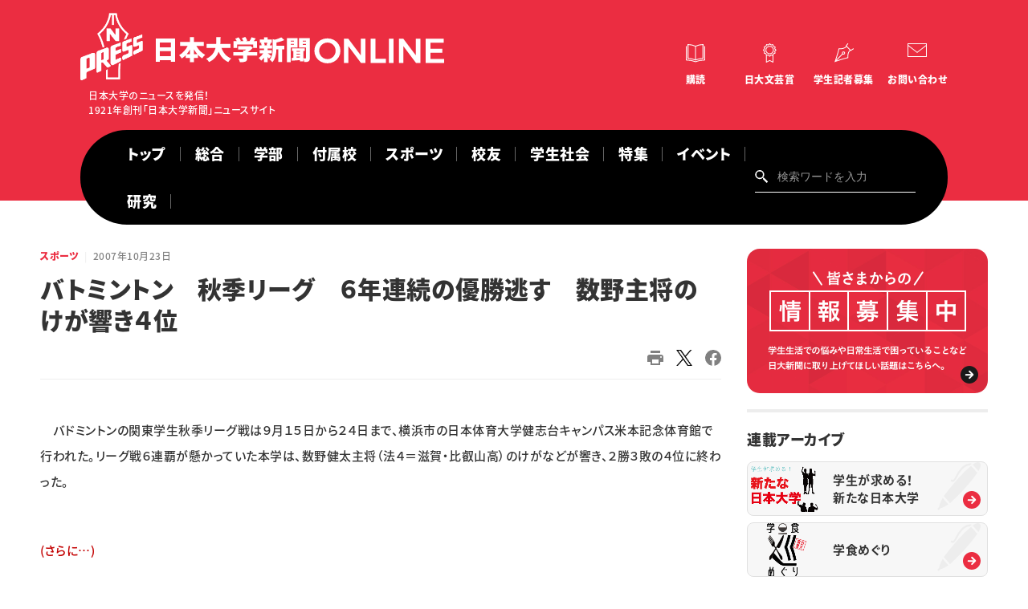

--- FILE ---
content_type: text/html; charset=UTF-8
request_url: https://www.nu-press.net/sports/20071023180103/
body_size: 12409
content:
<!DOCTYPE HTML>
<html>

<head prefix="og: http://ogp.me/ns# fb: http://ogp.me/ns/fb# article: http://ogp.me/ns/article#">
      <!-- Google tag (gtag.js) -->
    <script async src="https://www.googletagmanager.com/gtag/js?id=G-89E75W8M6S"></script>
    <script>
      window.dataLayer = window.dataLayer || [];

      function gtag() {
        dataLayer.push(arguments);
      }
      gtag('js', new Date());
      gtag('config', 'G-89E75W8M6S');
    </script>  <meta charset="UTF-8">
  <meta http-equiv="Content-Script-type" content="text/javascript">
  <meta http-equiv="Content-Style-type" content="text/css">
  <meta http-equiv="X-UA-Compatible" content="IE=edge">
  <meta name="viewport" content="width=device-width,initial-scale=1">
  <meta name="description" content="　バドミントンの関東学生秋季リーグ戦は９月１５日から２４日まで、横浜市の日本体育大学健志台キャンパス米本記念体育館で行われた。リーグ戦６連覇が懸かっていた本学は、数野健太主将（法４＝滋賀・比叡山高）のけがなどが響き、２勝 [&hellip;]">
  <meta name="thumbnail" content="">
  <meta name="twitter:card" content="summary">
  <meta property="og:type" content="article">
  <meta property="og:url" content="">
  <meta property="og:title" content="バトミントン　秋季リーグ　６年連続の優勝逃す　数野主将のけが響き４位">
  <meta property="og:site_name" content="">
  <meta property="og:image" content="https://www.nu-press.net/wp-content/uploads/2024/08/logo.png">
  <meta property="og:description" content="">
  <meta property="og:locale" content="ja_JP">
  <meta property="og:image:width" content="400">
  <meta property="og:image:height" content="400">
  <script type="application/ld+json">
    {
      "@context": "http://schema.org",
      "@type": "NewsArticle",
      "name": "バトミントン　秋季リーグ　６年連続の優勝逃す　数野主将のけが響き４位",
      "datePublished": "2007-10-23",
      "url": "https://www.nu-press.net/sports/20071023180103/"
    }
  </script>
  <link rel="preconnect" href="https://fonts.googleapis.com">
<link rel="preconnect" href="https://fonts.gstatic.com" crossorigin>
<link href="https://fonts.googleapis.com/css2?family=Montserrat:wght@500;700&display=swap" rel="stylesheet">
<link rel="stylesheet" href="https://cdnjs.cloudflare.com/ajax/libs/slick-carousel/1.9.0/slick.min.css">
<link rel="stylesheet" href="https://cdnjs.cloudflare.com/ajax/libs/animate.css/3.7.2/animate.min.css">
<link rel="stylesheet" href="/asset/css/config.css?2025">
<link rel="stylesheet" href="/asset/css/layout.css">
<link rel="stylesheet" href="/asset/css/lower.css?2025">
<link rel="stylesheet" href="/asset/css/module.css?2025">
<script src="https://cdnjs.cloudflare.com/ajax/libs/jquery/3.4.1/jquery.min.js"></script>
<script src="https://cdnjs.cloudflare.com/ajax/libs/slick-carousel/1.9.0/slick.min.js"></script>
<script src="https://cdnjs.cloudflare.com/ajax/libs/wow/1.1.2/wow.min.js"></script>
<script src="/asset/js/script.js?4"></script>
  <!-- GoogleAnalytics -->
  <script>
    (function(i, s, o, g, r, a, m) {
      i['GoogleAnalyticsObject'] = r;
      i[r] = i[r] || function() {
        (i[r].q = i[r].q || []).push(arguments)
      }, i[r].l = 1 * new Date();
      a = s.createElement(o), m = s.getElementsByTagName(o)[0];
      a.async = 1;
      a.src = g;
      m.parentNode.insertBefore(a, m)
    })(window, document, 'script', '//www.google-analytics.com/analytics.js', 'ga');
    ga('create', 'UA-4627726-31', 'auto');
    ga('send', 'pageview');
  </script>
  <!-- GoogleAnalytics -->
  <title>バトミントン　秋季リーグ　６年連続の優勝逃す　数野主将のけが響き４位 &#8211; 日本大学新聞ONLINE</title>
<meta name='robots' content='max-image-preview:large' />
<link rel='dns-prefetch' href='//www.googletagmanager.com' />
<link rel="alternate" type="application/rss+xml" title="日本大学新聞ONLINE &raquo; スポーツ カテゴリーのフィード" href="https://www.nu-press.net/sports/feed/" />
<style id='wp-img-auto-sizes-contain-inline-css' type='text/css'>
img:is([sizes=auto i],[sizes^="auto," i]){contain-intrinsic-size:3000px 1500px}
/*# sourceURL=wp-img-auto-sizes-contain-inline-css */
</style>
<style id='wp-emoji-styles-inline-css' type='text/css'>

	img.wp-smiley, img.emoji {
		display: inline !important;
		border: none !important;
		box-shadow: none !important;
		height: 1em !important;
		width: 1em !important;
		margin: 0 0.07em !important;
		vertical-align: -0.1em !important;
		background: none !important;
		padding: 0 !important;
	}
/*# sourceURL=wp-emoji-styles-inline-css */
</style>
<style id='wp-block-library-inline-css' type='text/css'>
:root{--wp-block-synced-color:#7a00df;--wp-block-synced-color--rgb:122,0,223;--wp-bound-block-color:var(--wp-block-synced-color);--wp-editor-canvas-background:#ddd;--wp-admin-theme-color:#007cba;--wp-admin-theme-color--rgb:0,124,186;--wp-admin-theme-color-darker-10:#006ba1;--wp-admin-theme-color-darker-10--rgb:0,107,160.5;--wp-admin-theme-color-darker-20:#005a87;--wp-admin-theme-color-darker-20--rgb:0,90,135;--wp-admin-border-width-focus:2px}@media (min-resolution:192dpi){:root{--wp-admin-border-width-focus:1.5px}}.wp-element-button{cursor:pointer}:root .has-very-light-gray-background-color{background-color:#eee}:root .has-very-dark-gray-background-color{background-color:#313131}:root .has-very-light-gray-color{color:#eee}:root .has-very-dark-gray-color{color:#313131}:root .has-vivid-green-cyan-to-vivid-cyan-blue-gradient-background{background:linear-gradient(135deg,#00d084,#0693e3)}:root .has-purple-crush-gradient-background{background:linear-gradient(135deg,#34e2e4,#4721fb 50%,#ab1dfe)}:root .has-hazy-dawn-gradient-background{background:linear-gradient(135deg,#faaca8,#dad0ec)}:root .has-subdued-olive-gradient-background{background:linear-gradient(135deg,#fafae1,#67a671)}:root .has-atomic-cream-gradient-background{background:linear-gradient(135deg,#fdd79a,#004a59)}:root .has-nightshade-gradient-background{background:linear-gradient(135deg,#330968,#31cdcf)}:root .has-midnight-gradient-background{background:linear-gradient(135deg,#020381,#2874fc)}:root{--wp--preset--font-size--normal:16px;--wp--preset--font-size--huge:42px}.has-regular-font-size{font-size:1em}.has-larger-font-size{font-size:2.625em}.has-normal-font-size{font-size:var(--wp--preset--font-size--normal)}.has-huge-font-size{font-size:var(--wp--preset--font-size--huge)}.has-text-align-center{text-align:center}.has-text-align-left{text-align:left}.has-text-align-right{text-align:right}.has-fit-text{white-space:nowrap!important}#end-resizable-editor-section{display:none}.aligncenter{clear:both}.items-justified-left{justify-content:flex-start}.items-justified-center{justify-content:center}.items-justified-right{justify-content:flex-end}.items-justified-space-between{justify-content:space-between}.screen-reader-text{border:0;clip-path:inset(50%);height:1px;margin:-1px;overflow:hidden;padding:0;position:absolute;width:1px;word-wrap:normal!important}.screen-reader-text:focus{background-color:#ddd;clip-path:none;color:#444;display:block;font-size:1em;height:auto;left:5px;line-height:normal;padding:15px 23px 14px;text-decoration:none;top:5px;width:auto;z-index:100000}html :where(.has-border-color){border-style:solid}html :where([style*=border-top-color]){border-top-style:solid}html :where([style*=border-right-color]){border-right-style:solid}html :where([style*=border-bottom-color]){border-bottom-style:solid}html :where([style*=border-left-color]){border-left-style:solid}html :where([style*=border-width]){border-style:solid}html :where([style*=border-top-width]){border-top-style:solid}html :where([style*=border-right-width]){border-right-style:solid}html :where([style*=border-bottom-width]){border-bottom-style:solid}html :where([style*=border-left-width]){border-left-style:solid}html :where(img[class*=wp-image-]){height:auto;max-width:100%}:where(figure){margin:0 0 1em}html :where(.is-position-sticky){--wp-admin--admin-bar--position-offset:var(--wp-admin--admin-bar--height,0px)}@media screen and (max-width:600px){html :where(.is-position-sticky){--wp-admin--admin-bar--position-offset:0px}}

/*# sourceURL=wp-block-library-inline-css */
</style><style id='global-styles-inline-css' type='text/css'>
:root{--wp--preset--aspect-ratio--square: 1;--wp--preset--aspect-ratio--4-3: 4/3;--wp--preset--aspect-ratio--3-4: 3/4;--wp--preset--aspect-ratio--3-2: 3/2;--wp--preset--aspect-ratio--2-3: 2/3;--wp--preset--aspect-ratio--16-9: 16/9;--wp--preset--aspect-ratio--9-16: 9/16;--wp--preset--color--black: #000000;--wp--preset--color--cyan-bluish-gray: #abb8c3;--wp--preset--color--white: #ffffff;--wp--preset--color--pale-pink: #f78da7;--wp--preset--color--vivid-red: #cf2e2e;--wp--preset--color--luminous-vivid-orange: #ff6900;--wp--preset--color--luminous-vivid-amber: #fcb900;--wp--preset--color--light-green-cyan: #7bdcb5;--wp--preset--color--vivid-green-cyan: #00d084;--wp--preset--color--pale-cyan-blue: #8ed1fc;--wp--preset--color--vivid-cyan-blue: #0693e3;--wp--preset--color--vivid-purple: #9b51e0;--wp--preset--gradient--vivid-cyan-blue-to-vivid-purple: linear-gradient(135deg,rgb(6,147,227) 0%,rgb(155,81,224) 100%);--wp--preset--gradient--light-green-cyan-to-vivid-green-cyan: linear-gradient(135deg,rgb(122,220,180) 0%,rgb(0,208,130) 100%);--wp--preset--gradient--luminous-vivid-amber-to-luminous-vivid-orange: linear-gradient(135deg,rgb(252,185,0) 0%,rgb(255,105,0) 100%);--wp--preset--gradient--luminous-vivid-orange-to-vivid-red: linear-gradient(135deg,rgb(255,105,0) 0%,rgb(207,46,46) 100%);--wp--preset--gradient--very-light-gray-to-cyan-bluish-gray: linear-gradient(135deg,rgb(238,238,238) 0%,rgb(169,184,195) 100%);--wp--preset--gradient--cool-to-warm-spectrum: linear-gradient(135deg,rgb(74,234,220) 0%,rgb(151,120,209) 20%,rgb(207,42,186) 40%,rgb(238,44,130) 60%,rgb(251,105,98) 80%,rgb(254,248,76) 100%);--wp--preset--gradient--blush-light-purple: linear-gradient(135deg,rgb(255,206,236) 0%,rgb(152,150,240) 100%);--wp--preset--gradient--blush-bordeaux: linear-gradient(135deg,rgb(254,205,165) 0%,rgb(254,45,45) 50%,rgb(107,0,62) 100%);--wp--preset--gradient--luminous-dusk: linear-gradient(135deg,rgb(255,203,112) 0%,rgb(199,81,192) 50%,rgb(65,88,208) 100%);--wp--preset--gradient--pale-ocean: linear-gradient(135deg,rgb(255,245,203) 0%,rgb(182,227,212) 50%,rgb(51,167,181) 100%);--wp--preset--gradient--electric-grass: linear-gradient(135deg,rgb(202,248,128) 0%,rgb(113,206,126) 100%);--wp--preset--gradient--midnight: linear-gradient(135deg,rgb(2,3,129) 0%,rgb(40,116,252) 100%);--wp--preset--font-size--small: 13px;--wp--preset--font-size--medium: 20px;--wp--preset--font-size--large: 36px;--wp--preset--font-size--x-large: 42px;--wp--preset--spacing--20: 0.44rem;--wp--preset--spacing--30: 0.67rem;--wp--preset--spacing--40: 1rem;--wp--preset--spacing--50: 1.5rem;--wp--preset--spacing--60: 2.25rem;--wp--preset--spacing--70: 3.38rem;--wp--preset--spacing--80: 5.06rem;--wp--preset--shadow--natural: 6px 6px 9px rgba(0, 0, 0, 0.2);--wp--preset--shadow--deep: 12px 12px 50px rgba(0, 0, 0, 0.4);--wp--preset--shadow--sharp: 6px 6px 0px rgba(0, 0, 0, 0.2);--wp--preset--shadow--outlined: 6px 6px 0px -3px rgb(255, 255, 255), 6px 6px rgb(0, 0, 0);--wp--preset--shadow--crisp: 6px 6px 0px rgb(0, 0, 0);}:where(.is-layout-flex){gap: 0.5em;}:where(.is-layout-grid){gap: 0.5em;}body .is-layout-flex{display: flex;}.is-layout-flex{flex-wrap: wrap;align-items: center;}.is-layout-flex > :is(*, div){margin: 0;}body .is-layout-grid{display: grid;}.is-layout-grid > :is(*, div){margin: 0;}:where(.wp-block-columns.is-layout-flex){gap: 2em;}:where(.wp-block-columns.is-layout-grid){gap: 2em;}:where(.wp-block-post-template.is-layout-flex){gap: 1.25em;}:where(.wp-block-post-template.is-layout-grid){gap: 1.25em;}.has-black-color{color: var(--wp--preset--color--black) !important;}.has-cyan-bluish-gray-color{color: var(--wp--preset--color--cyan-bluish-gray) !important;}.has-white-color{color: var(--wp--preset--color--white) !important;}.has-pale-pink-color{color: var(--wp--preset--color--pale-pink) !important;}.has-vivid-red-color{color: var(--wp--preset--color--vivid-red) !important;}.has-luminous-vivid-orange-color{color: var(--wp--preset--color--luminous-vivid-orange) !important;}.has-luminous-vivid-amber-color{color: var(--wp--preset--color--luminous-vivid-amber) !important;}.has-light-green-cyan-color{color: var(--wp--preset--color--light-green-cyan) !important;}.has-vivid-green-cyan-color{color: var(--wp--preset--color--vivid-green-cyan) !important;}.has-pale-cyan-blue-color{color: var(--wp--preset--color--pale-cyan-blue) !important;}.has-vivid-cyan-blue-color{color: var(--wp--preset--color--vivid-cyan-blue) !important;}.has-vivid-purple-color{color: var(--wp--preset--color--vivid-purple) !important;}.has-black-background-color{background-color: var(--wp--preset--color--black) !important;}.has-cyan-bluish-gray-background-color{background-color: var(--wp--preset--color--cyan-bluish-gray) !important;}.has-white-background-color{background-color: var(--wp--preset--color--white) !important;}.has-pale-pink-background-color{background-color: var(--wp--preset--color--pale-pink) !important;}.has-vivid-red-background-color{background-color: var(--wp--preset--color--vivid-red) !important;}.has-luminous-vivid-orange-background-color{background-color: var(--wp--preset--color--luminous-vivid-orange) !important;}.has-luminous-vivid-amber-background-color{background-color: var(--wp--preset--color--luminous-vivid-amber) !important;}.has-light-green-cyan-background-color{background-color: var(--wp--preset--color--light-green-cyan) !important;}.has-vivid-green-cyan-background-color{background-color: var(--wp--preset--color--vivid-green-cyan) !important;}.has-pale-cyan-blue-background-color{background-color: var(--wp--preset--color--pale-cyan-blue) !important;}.has-vivid-cyan-blue-background-color{background-color: var(--wp--preset--color--vivid-cyan-blue) !important;}.has-vivid-purple-background-color{background-color: var(--wp--preset--color--vivid-purple) !important;}.has-black-border-color{border-color: var(--wp--preset--color--black) !important;}.has-cyan-bluish-gray-border-color{border-color: var(--wp--preset--color--cyan-bluish-gray) !important;}.has-white-border-color{border-color: var(--wp--preset--color--white) !important;}.has-pale-pink-border-color{border-color: var(--wp--preset--color--pale-pink) !important;}.has-vivid-red-border-color{border-color: var(--wp--preset--color--vivid-red) !important;}.has-luminous-vivid-orange-border-color{border-color: var(--wp--preset--color--luminous-vivid-orange) !important;}.has-luminous-vivid-amber-border-color{border-color: var(--wp--preset--color--luminous-vivid-amber) !important;}.has-light-green-cyan-border-color{border-color: var(--wp--preset--color--light-green-cyan) !important;}.has-vivid-green-cyan-border-color{border-color: var(--wp--preset--color--vivid-green-cyan) !important;}.has-pale-cyan-blue-border-color{border-color: var(--wp--preset--color--pale-cyan-blue) !important;}.has-vivid-cyan-blue-border-color{border-color: var(--wp--preset--color--vivid-cyan-blue) !important;}.has-vivid-purple-border-color{border-color: var(--wp--preset--color--vivid-purple) !important;}.has-vivid-cyan-blue-to-vivid-purple-gradient-background{background: var(--wp--preset--gradient--vivid-cyan-blue-to-vivid-purple) !important;}.has-light-green-cyan-to-vivid-green-cyan-gradient-background{background: var(--wp--preset--gradient--light-green-cyan-to-vivid-green-cyan) !important;}.has-luminous-vivid-amber-to-luminous-vivid-orange-gradient-background{background: var(--wp--preset--gradient--luminous-vivid-amber-to-luminous-vivid-orange) !important;}.has-luminous-vivid-orange-to-vivid-red-gradient-background{background: var(--wp--preset--gradient--luminous-vivid-orange-to-vivid-red) !important;}.has-very-light-gray-to-cyan-bluish-gray-gradient-background{background: var(--wp--preset--gradient--very-light-gray-to-cyan-bluish-gray) !important;}.has-cool-to-warm-spectrum-gradient-background{background: var(--wp--preset--gradient--cool-to-warm-spectrum) !important;}.has-blush-light-purple-gradient-background{background: var(--wp--preset--gradient--blush-light-purple) !important;}.has-blush-bordeaux-gradient-background{background: var(--wp--preset--gradient--blush-bordeaux) !important;}.has-luminous-dusk-gradient-background{background: var(--wp--preset--gradient--luminous-dusk) !important;}.has-pale-ocean-gradient-background{background: var(--wp--preset--gradient--pale-ocean) !important;}.has-electric-grass-gradient-background{background: var(--wp--preset--gradient--electric-grass) !important;}.has-midnight-gradient-background{background: var(--wp--preset--gradient--midnight) !important;}.has-small-font-size{font-size: var(--wp--preset--font-size--small) !important;}.has-medium-font-size{font-size: var(--wp--preset--font-size--medium) !important;}.has-large-font-size{font-size: var(--wp--preset--font-size--large) !important;}.has-x-large-font-size{font-size: var(--wp--preset--font-size--x-large) !important;}
/*# sourceURL=global-styles-inline-css */
</style>

<style id='classic-theme-styles-inline-css' type='text/css'>
/*! This file is auto-generated */
.wp-block-button__link{color:#fff;background-color:#32373c;border-radius:9999px;box-shadow:none;text-decoration:none;padding:calc(.667em + 2px) calc(1.333em + 2px);font-size:1.125em}.wp-block-file__button{background:#32373c;color:#fff;text-decoration:none}
/*# sourceURL=/wp-includes/css/classic-themes.min.css */
</style>
<link rel='stylesheet' id='Read More WP-public-css-css' href='https://www.nu-press.net/wp-content/plugins/read-more-wp/public/css/read-more-wp-public.css?ver=1.1.6' type='text/css' media='all' />
<script type="text/javascript" src="https://www.nu-press.net/wp-includes/js/jquery/jquery.min.js?ver=3.7.1" id="jquery-core-js"></script>
<script type="text/javascript" src="https://www.nu-press.net/wp-includes/js/jquery/jquery-migrate.min.js?ver=3.4.1" id="jquery-migrate-js"></script>
<script type="text/javascript" src="https://www.nu-press.net/wp-content/plugins/read-more-wp/public/js/read-more-wp-public.js?ver=1.1.6" id="Read More WP-public-js-js"></script>

<!-- Site Kit によって追加された Google タグ（gtag.js）スニペット -->
<!-- Google アナリティクス スニペット (Site Kit が追加) -->
<script type="text/javascript" src="https://www.googletagmanager.com/gtag/js?id=GT-KDDH5D7T" id="google_gtagjs-js" async></script>
<script type="text/javascript" id="google_gtagjs-js-after">
/* <![CDATA[ */
window.dataLayer = window.dataLayer || [];function gtag(){dataLayer.push(arguments);}
gtag("set","linker",{"domains":["www.nu-press.net"]});
gtag("js", new Date());
gtag("set", "developer_id.dZTNiMT", true);
gtag("config", "GT-KDDH5D7T");
//# sourceURL=google_gtagjs-js-after
/* ]]> */
</script>
<link rel="https://api.w.org/" href="https://www.nu-press.net/wp-json/" /><link rel="alternate" title="JSON" type="application/json" href="https://www.nu-press.net/wp-json/wp/v2/categories/6" /><link rel="EditURI" type="application/rsd+xml" title="RSD" href="https://www.nu-press.net/xmlrpc.php?rsd" />
<meta name="generator" content="WordPress 6.9" />
<meta name="generator" content="Site Kit by Google 1.170.0" />		<style type="text/css" id="wp-custom-css">
			.mark1{
  background:linear-gradient(transparent 50%, #ff0 50%);  
}

p.trend { color: #EB2D41; }

div.trend{ height: 26.7px;}

.button a {
    background: #eee;
    border-radius: 9999px;
    position: relative;
    display: flex;
    justify-content: space-around;
    align-items: center;
    margin: 0 auto;
    max-width: 250px;
    padding: 10px 25px;
    font-family: "Noto Sans Japanese";
    color: #333333;
    line-height: 1.8;
    text-decoration: none;
    transition: 0.3s ease-in-out;
    font-weight: 500;
}
.button a:hover {
    background: #333333;
    color: #FFF;
}
.button a:after {
    content: '';
    width: 5px;
    height: 5px;
    border-top: 3px solid #333333;
    border-right: 3px solid #333333;
    transform: rotate(45deg) translateY(-50%);
    position: absolute;
    top: 50%;
    right: 20px;
    border-radius: 1px;
    transition: 0.3s ease-in-out;
}
.button a:hover:after {
    border-color: #FFF;
}

/*左上に背景色ありタイトル*/
.box5-3{
	display:inline-block;
	padding:3em 2em 2em; /* ボックス内側余白 */
	position:relative; /* 配置(ここを基準に)*/
	left: 50%;
  transform: translateX(-50%);
	border: 1px solid #757575; /* ボックスの線 (太さ・種類・色)*/
	background-color:#F8F8F8; /* ボックス背景色*/
}

.box5-3 .box-title {
	background-color:#757575; /* タイトル背景色 */
	font-size: 1em;/* タイトル文字の大きさ */
	color: #fff ; /* タイトル文字色 */
	padding: 7px 12px;/*タイトルの余白*/
	line-height: 1;/*タイトルの行の高さ*/
	position:absolute;/* 配置(ここを動かす) */
	top: 0; /*上からの距離*/
	left: 0; /*左からの距離*/
}

.body:not(.contact):not(.contact-child) .the_content ul
{margin-bottom:0px;}		</style>
		</head>

<body class="is-entry" oncontextmenu="return false;" oncopy="return false;">

  <div class="tgl"><span>メニューの開閉</span></div>
<div class="drawer">
  <div class="inner">
    <div class="nav-wrap">
      <nav>
        <div class="search">
          <form class="searchform" role="search" method="get" action="https://www.nu-press.net">
            <input type="text" name="s" id="s" value="" placeholder="検索ワードを入力">
            <input type="hidden" value="post" name="post_type" id="post_type">
            <input type="submit" value="検索">
          </form>
        </div>
        <div class="glnv">
          <ul>
            <li><a href="/">トップ</a></li>
            <li><a href="https://www.nu-press.net/general/">総合</a></li>
            <li><a href="https://www.nu-press.net/academic/">学部・大学院</a></li>
            <li><a href="https://www.nu-press.net/affiliated_school/">付属校</a></li>
            <li><a href="https://www.nu-press.net/sports/">スポーツ</a></li>
            <li><a href="https://www.nu-press.net/people/">校友</a></li>
            <li><a href="https://www.nu-press.net/society/">学生社会</a></li>
            <li><a href="https://www.nu-press.net/feature/">特集・企画</a></li>
            <li><a href="/event/">イベント</a></li>
          </ul>
        </div>
        <div class="utility">
          <ul>
            <li class="subscribe"><a href=https://www.nu-press.net/about/subscription/"">購読</a></li>
            <li class="award"><a href="https://www.nu-press.net/about/prize/">日大文芸賞</a></li>
            <li class="journalist"><a href="">学生記者募集</a></li>
            <li class="contact"><a href="https://www.nu-press.net/contact/">お問い合わせ</a></li>
          </ul>
        </div>
      </nav>
    </div>
  </div>
</div>

  <div class=" wrap">

    <header>
  <div class="inner">
     <div class="si-utility">
<div class="si"><a href="/"><img src="/asset/img/common/logo-white.svg" alt="日本大学"><span class="jp"><img src="/asset/img/common/header_logo_type.svg" alt="日本大学"></span><span class="sub">日本大学のニュースを発信！<br>1921年創刊「日本大学新聞」ニュースサイト</span></a></div>
      <div class="utility">
        <ul>
          <li class="subscribe"><a href="https://www.nu-press.net/about/subscription/">購読</a></li>
          <li class="award"><a href="https://www.nu-press.net/about/prize/">日大文芸賞</a></li>
          <li class="journalist"><a href="https://www.nu-press.net/about/student_journalists/">学生記者募集</a></li>
          <li class="contact"><a href="https://www.nu-press.net/contact/">お問い合わせ</a></li>
        </ul>
      </div>
    </div>
    <div class="glnv">
      <nav>
        <ul>
		  <li><a href="/">トップ</a></li>
		  <li><a href="https://www.nu-press.net/general/">総合</a></li>
          <li><a href="https://www.nu-press.net/academic/">学部</a></li>
          <li><a href="https://www.nu-press.net/affiliated_school/">付属校</a></li>
          <li><a href="https://www.nu-press.net/sports/">スポーツ</a></li>
          <li><a href="https://www.nu-press.net/people/">校友</a></li>
          <li><a href="https://www.nu-press.net/society/">学生社会</a></li>
          <li><a href="https://www.nu-press.net/feature/">特集</a></li>
          <li><a href="https://www.nu-press.net/event/">イベント</a></li>
          <li><a href="https://www.nu-press.net/reserch/">研究</a></li>
        </ul>
        <div class="search">
          <form class="searchform" role="search" method="get" action="https://www.nu-press.net">
            <input type="text" name="s" id="s" value="" placeholder="検索ワードを入力">
            <input type="hidden" value="post" name="post_type" id="post_type">
            <input type="submit" value="検索">
          </form>
        </div>
      </nav>
    </div>
  </div>
</header>

    <main>

      <div class="columns col02">

        <div class="inner">

          <div class="main">


                        <div class="area-entry">
              <div class="inner">
                <div class="title-body">
                  <div class="title">
                    <div class="category-date">
                      <p class="category"><a href="https://www.nu-press.net/sports/">スポーツ</a></p>
                      <p class="date"><time datetime="2007-10-23">2007年10月23日</time></p>
                    </div>
                    <h1 class="title-entry">バトミントン　秋季リーグ　６年連続の優勝逃す　数野主将のけが響き４位</h1>
                    <div class="tag-social">
                      <div class="tag">
                        <ul class="list-tag">
                                                  </ul>
                      </div>
                      <div class="social">
                        <ul>
                      <li><a href="#" onclick="window.print(); return false;"><img src="/asset/img/common/icn-print.svg" alt=""></a></li>
                          <li><a href="https://x.com/intent/tweet?url=https://www.nu-press.net/sports/20071023180103/&text=バトミントン　秋季リーグ　６年連続の優勝逃す　数野主将のけが響き４位"><img src="https://www.nu-press.net/wp-content/uploads/2024/07/logo-black.png" alt=""></a></li>
                          <li><a href="http://www.facebook.com/share.php?u=https://www.nu-press.net/sports/20071023180103/"><img src="/asset/img/common/icn-fb.svg" alt=""></a></li>
                        </ul>
                      </div>
                    </div>
                  </div>
                  <div class="body entrybody">

                    <div class="entry-body">

                      <div class="the_content">
                        <p>　バドミントンの関東学生秋季リーグ戦は９月１５日から２４日まで、横浜市の日本体育大学健志台キャンパス米本記念体育館で行われた。リーグ戦６連覇が懸かっていた本学は、数野健太主将（法４＝滋賀・比叡山高）のけがなどが響き、２勝３敗の４位に終わった。<br />
　</p>
<p> <a href="https://www.nu-press.net/sports/20071023180103/#more-471" class="more-link"><span aria-label="続きを読む バトミントン　秋季リーグ　６年連続の優勝逃す　数野主将のけが響き４位">(さらに&hellip;)</span></a></p>
                                              </div>
                      <div class="area-block-side is-tag">
                        <div class="inner">
                          <div class="title-body">
                            <h2 class="hl02">関連タグ</h2>
                            <div class="tag">
                              <ul class="list-tag">
                                                              </ul>
                            </div>
                          </div>
                        </div>
                      </div>
                    </div>


                    <div class="comment">
                      <p><a href="/comment_form/" class="btn btn-comment"><span>ご意見・ご感想はこちらから</span></a></p>
                    </div>

                    <div class="back">
                      <p><a href="https://www.nu-press.net/sports/" class="btn btn-back">一覧に戻る</a></p>
                    </div>

                  </div>
                </div>
              </div>
            </div>

                          
                <div class="area-relate">
                  <div class="inner">
                    <div class="title-body">
                      <div class="title">
                        <h2 class="hl02">合わせて読みたい</h2>
                      </div>
                      <div class="body">
                        <div class="articles type-d">
                                                      <div class="article">
                              <a href="https://www.nu-press.net/sports/20251225123954/">
                                <div class="imgtxt">
                                  <div class="img">
                                    <picture>
                                      <img src="https://www.nu-press.net/wp-content/uploads/2025/12/DSC_9819.jpg" alt="">                                    </picture>
                                  </div>
                                  <div class="txt">
                                    <p class="category">スポーツ</p>
                                    <h2 class="title">陸上・箱根駅伝　「シード権争いに絡む」</h2>
                                    <p class="lead"></p>
                                    <time datetime="2025-12-25">2025年12月25日</time>
                                    <ul class="list-tag">
                                      <li>インタビュー</li><li>ピックアップ</li><li>駅伝</li>                                    </ul>
                                  </div>
                                </div>
                              </a>
                            </div>
                                                      <div class="article">
                              <a href="https://www.nu-press.net/sports/20251208112017/">
                                <div class="imgtxt">
                                  <div class="img">
                                    <picture>
                                      <img src="https://www.nu-press.net/wp-content/uploads/2025/12/後送1最後のインカレで躍動する山根（ハンドボール）.jpg" alt="">                                    </picture>
                                  </div>
                                  <div class="txt">
                                    <p class="category">スポーツ</p>
                                    <h2 class="title">ハンドボール全日本学生　７大会ぶり３位入賞</h2>
                                    <p class="lead"></p>
                                    <time datetime="2025-12-08">2025年12月08日</time>
                                    <ul class="list-tag">
                                      <li>ハンドボール</li>                                    </ul>
                                  </div>
                                </div>
                              </a>
                            </div>
                                                      <div class="article">
                              <a href="https://www.nu-press.net/sports/20251208111901/">
                                <div class="imgtxt">
                                  <div class="img">
                                    <picture>
                                      <img src="/asset/img/common/noimg-sports.png" alt="">                                    </picture>
                                  </div>
                                  <div class="txt">
                                    <p class="category">スポーツ</p>
                                    <h2 class="title">バレーボール　男子１部返り咲き</h2>
                                    <p class="lead"></p>
                                    <time datetime="2025-12-08">2025年12月08日</time>
                                    <ul class="list-tag">
                                      <li>バレーボール</li>                                    </ul>
                                  </div>
                                </div>
                              </a>
                            </div>
                                                      <div class="article">
                              <a href="https://www.nu-press.net/sports/20251208111810/">
                                <div class="imgtxt">
                                  <div class="img">
                                    <picture>
                                      <img src="/asset/img/common/noimg-sports.png" alt="">                                    </picture>
                                  </div>
                                  <div class="txt">
                                    <p class="category">スポーツ</p>
                                    <h2 class="title">サッカー全国高校 　付属藤沢が出場</h2>
                                    <p class="lead"></p>
                                    <time datetime="2025-12-08">2025年12月08日</time>
                                    <ul class="list-tag">
                                      <li>サッカー</li><li>高校サッカー</li>                                    </ul>
                                  </div>
                                </div>
                              </a>
                            </div>
                                                      <div class="article">
                              <a href="https://www.nu-press.net/sports/20251208111722/">
                                <div class="imgtxt">
                                  <div class="img">
                                    <picture>
                                      <img src="/asset/img/common/noimg-sports.png" alt="">                                    </picture>
                                  </div>
                                  <div class="txt">
                                    <p class="category">スポーツ</p>
                                    <h2 class="title">バレーボール全日本高校　土浦日大は本戦へ</h2>
                                    <p class="lead"></p>
                                    <time datetime="2025-12-08">2025年12月08日</time>
                                    <ul class="list-tag">
                                      <li>高校バレー</li>                                    </ul>
                                  </div>
                                </div>
                              </a>
                            </div>
                                                      <div class="article">
                              <a href="https://www.nu-press.net/sports/20251208111612/">
                                <div class="imgtxt">
                                  <div class="img">
                                    <picture>
                                      <img src="https://www.nu-press.net/wp-content/uploads/2025/12/DSC_6467.jpg" alt="">                                    </picture>
                                  </div>
                                  <div class="txt">
                                    <p class="category">スポーツ</p>
                                    <h2 class="title">競泳ジャパンオープン 　本学関係で３種目入賞</h2>
                                    <p class="lead"></p>
                                    <time datetime="2025-12-08">2025年12月08日</time>
                                    <ul class="list-tag">
                                      <li>水泳</li>                                    </ul>
                                  </div>
                                </div>
                              </a>
                            </div>
                                                  </div>
                      </div>
                    </div>
                  </div>
                </div>
                                        

          </div>

          <div class="side">

        <div class="area-bnr">
      <div class="inner">
        <div class="title-body">
          <div class="body">
            <ul>
              <li><a href="/comment_form/"><img src="https://www.nu-press.net/wp-content/uploads/2022/11/bnr.jpg" alt="情報募集中"></a></li>
            </ul>
          </div>
        </div>
      </div>
    </div>
  
  <div class="area-block-side">
<div class="inner">
<div class="side_archive">
<div class="title-body">
<div class="title">
<h2 class="hl03">連載アーカイブ</h2>
</div>
<div class="archive_set">
<a class="set_wrap" href="https://www.nu-press.net/tag/%e5%ad%a6%e7%94%9f%e3%81%8c%e6%b1%82%e3%82%81%e3%82%8b%ef%bc%81%e6%96%b0%e3%81%9f%e3%81%aa%e6%97%a5%e6%9c%ac%e5%a4%a7%e5%ad%a6/" target="_blank">
<div class="img">
<img loading="lazy" src="https://www.nu-press.net/wp-content/uploads/2024/08/学生が求める！新たな日本大学.png" width="874" height="638" alt="">
</div><!-- /.img -->
<div class="txt">
<p>学生が求める！<br />
新たな日本大学</p>
</div><!-- /.txt -->
</a>
</div><!-- /.archive_set -->
<div class="archive_set">
<a class="set_wrap" href="https://www.nu-press.net/tag/%e5%ad%a6%e9%a3%9f%e5%b7%a1%e3%82%8a/" target="_blank">
<div class="img">
<img loading="lazy" src="https://www.nu-press.net/wp-content/uploads/2024/08/学食めぐり.png" width="113" height="134" alt="">
</div><!-- /.img -->
<div class="txt">
<p>学食めぐり</p>
</div><!-- /.txt -->
</a>
</div><!-- /.archive_set -->
<div class="archive_set">
<a class="set_wrap" href="https://www.nu-press.net/tag/%e6%a4%9c%e8%a8%bc%e3%80%80%e5%ad%a6%e7%94%9f%e3%82%92%e6%94%af%e3%81%88%e3%82%8b%e6%96%bd%e8%a8%ad%e3%81%a8%e5%88%b6%e5%ba%a6/" target="_blank">
<div class="img">
<img loading="lazy" src="https://www.nu-press.net/wp-content/uploads/2025/10/連載-学生を支える施設と制度_page-0001.jpg" width="839" height="544" alt="">
</div><!-- /.img -->
<div class="txt">
<p>検証 学生を支える施設と制度</p>
</div><!-- /.txt -->
</a>
</div><!-- /.archive_set -->
</div>
</div><!-- /.side_archive -->
</div>
</div>

  　<div class="area-block-side">
    <div class="area-block-side is-tag">
      <div class="inner">
        <div class="title-body">
          <div class="title">
            <h2 class="hl03">タグから検索</h2>
          </div>
          <div class="body">
            <dl class="list-news type-a">
               <dt>🚴スポーツ</dt>
            </dl>
            <ul class="list-tag">
              <li><a href="https://www.nu-press.net/tag/%e3%82%b9%e3%82%b1%e3%83%bc%e3%83%88/">スケート</a></li><li><a href="https://www.nu-press.net/tag/%e3%82%b9%e3%82%ad%e3%83%bc/">スキー</a></li><li><a href="https://www.nu-press.net/tag/%e3%83%9c%e3%82%af%e3%82%b7%e3%83%b3%e3%82%b0/">ボクシング</a></li><li><a href="https://www.nu-press.net/tag/%e3%83%9c%e3%83%bc%e3%83%88/">ボート</a></li><li><a href="https://www.nu-press.net/tag/%e6%9f%94%e9%81%93/">柔道</a></li><li><a href="https://www.nu-press.net/tag/%e4%bd%93%e6%93%8d/">体操</a></li><li><a href="https://www.nu-press.net/tag/%e3%83%ac%e3%82%b9%e3%83%aa%e3%83%b3%e3%82%b0/">レスリング</a></li><li><a href="https://www.nu-press.net/tag/%e3%83%ad%e3%83%bc%e3%82%a4%e3%83%b3%e3%82%b0/">ローイング</a></li><li><a href="https://www.nu-press.net/tag/%e9%99%b8%e4%b8%8a/">陸上</a></li><li><a href="https://www.nu-press.net/tag/%e3%83%a8%e3%83%83%e3%83%88/">ヨット</a></li><li><a href="https://www.nu-press.net/tag/%e8%87%aa%e8%bb%a2%e8%bb%8a/">自転車</a></li><li><a href="https://www.nu-press.net/tag/%e3%82%b5%e3%83%bc%e3%83%95%e3%82%a3%e3%83%b3/">サーフィン</a></li><li><a href="https://www.nu-press.net/tag/%e5%b0%84%e6%92%83/">射撃</a></li><li><a href="https://www.nu-press.net/tag/%e3%82%ad%e3%83%83%e3%82%af%e3%83%9c%e3%82%af%e3%82%b7%e3%83%b3%e3%82%b0/">キックボクシング</a></li><li><a href="https://www.nu-press.net/tag/%e7%9b%b8%e6%92%b2/">相撲</a></li><li><a href="https://www.nu-press.net/tag/%e7%ab%af%e8%89%87/">端艇</a></li><li><a href="https://www.nu-press.net/tag/%e5%a5%b3%e5%ad%90%e7%9b%b8%e6%92%b2/">女子相撲</a></li><li><a href="https://www.nu-press.net/tag/%e7%a9%ba%e6%89%8b/">空手</a></li><li><a href="https://www.nu-press.net/tag/%e3%83%95%e3%82%a7%e3%83%b3%e3%82%b7%e3%83%b3%e3%82%b0/">フェンシング</a></li><li><a href="https://www.nu-press.net/tag/%e3%83%88%e3%83%a9%e3%83%b3%e3%83%9d%e3%83%aa%e3%83%b3/">トランポリン</a></li><li><a href="https://www.nu-press.net/tag/%e7%ab%b6%e6%b3%b3/">競泳</a></li><li><a href="https://www.nu-press.net/tag/%e5%89%a3%e9%81%93/">剣道</a></li><li><a href="https://www.nu-press.net/tag/%e9%a6%ac%e8%a1%93/">馬術</a></li><li><a href="https://www.nu-press.net/tag/%e3%83%81%e3%82%a2%e3%83%aa%e3%83%bc%e3%83%87%e3%82%a3%e3%83%b3%e3%82%b0/">チアリーディング</a></li><li><a href="https://www.nu-press.net/tag/%e5%bc%93%e9%81%93/">弓道</a></li><li><a href="https://www.nu-press.net/tag/%e9%87%8d%e9%87%8f%e6%8c%99%e3%81%92/">重量挙げ</a></li>            </ul>
            <dl class="list-news type-a">
               <dt>⚾球技</dt>
            </dl>
            <ul class="list-tag">
              <li><a href="https://www.nu-press.net/tag/%e6%ba%96%e7%a1%ac%e5%bc%8f%e9%87%8e%e7%90%83/">準硬式野球</a></li><li><a href="https://www.nu-press.net/tag/%e3%83%86%e3%83%8b%e3%82%b9/">テニス</a></li><li><a href="https://www.nu-press.net/tag/%e5%8d%93%e7%90%83/">卓球</a></li><li><a href="https://www.nu-press.net/tag/%e3%83%90%e3%83%ac%e3%83%bc%e3%83%9c%e3%83%bc%e3%83%ab/">バレーボール</a></li><li><a href="https://www.nu-press.net/tag/%e3%83%8f%e3%83%b3%e3%83%89%e3%83%9c%e3%83%bc%e3%83%ab/">ハンドボール</a></li><li><a href="https://www.nu-press.net/tag/%e3%82%b4%e3%83%ab%e3%83%95/">ゴルフ</a></li><li><a href="https://www.nu-press.net/tag/%e3%83%90%e3%82%b9%e3%82%b1%e3%83%83%e3%83%88%e3%83%9c%e3%83%bc%e3%83%ab/">バスケットボール</a></li><li><a href="https://www.nu-press.net/tag/%e3%83%90%e3%83%89%e3%83%9f%e3%83%b3%e3%83%88%e3%83%b3/">バドミントン</a></li><li><a href="https://www.nu-press.net/tag/%e3%83%a9%e3%82%b0%e3%83%93%e3%83%bc/">ラグビー</a></li><li><a href="https://www.nu-press.net/tag/%e3%82%a2%e3%83%a1%e3%83%95%e3%83%88/">アメフト</a></li><li><a href="https://www.nu-press.net/tag/%e5%a5%b3%e5%ad%90%e3%82%b5%e3%83%83%e3%82%ab%e3%83%bc/">女子サッカー</a></li><li><a href="https://www.nu-press.net/tag/%e9%87%8e%e7%90%83/">野球</a></li><li><a href="https://www.nu-press.net/tag/%e3%83%93%e3%83%bc%e3%83%81%e3%83%90%e3%83%ac%e3%83%bc/">ビーチバレー</a></li><li><a href="https://www.nu-press.net/tag/%e3%82%b5%e3%83%83%e3%82%ab%e3%83%bc/">サッカー</a></li>            </ul>
            <dl class="list-news type-a">
               <dt>🗾大会別</dt>
            </dl>
            <ul class="list-tag">
              <li><a href="https://www.nu-press.net/tag/%e9%a7%85%e4%bc%9d/">駅伝</a></li><li><a href="https://www.nu-press.net/tag/%e5%a4%8f%e3%81%ae%e7%94%b2%e5%ad%90%e5%9c%92/">夏の甲子園</a></li><li><a href="https://www.nu-press.net/tag/%e3%82%a4%e3%83%b3%e3%82%bf%e3%83%bc%e3%83%8f%e3%82%a4/">インターハイ</a></li><li><a href="https://www.nu-press.net/tag/%e3%82%a4%e3%83%b3%e3%82%ab%e3%83%ac/">インカレ</a></li><li><a href="https://www.nu-press.net/tag/%e9%96%a2%e6%9d%b1%e5%a4%a7%e5%ad%a6%e3%83%bb%e5%ad%a6%e7%94%9f/">関東大学・学生</a></li><li><a href="https://www.nu-press.net/tag/%e5%85%a8%e6%97%a5%e6%9c%ac%e9%81%b8%e6%89%8b%e6%a8%a9/">全日本選手権</a></li><li><a href="https://www.nu-press.net/tag/%e8%ac%9b%e9%81%93%e9%a4%a8%e6%9d%af/">講道館杯</a></li>            </ul>
            <dl class="list-news type-a">
               <dt>🎓学部</dt>
            </dl>
            <ul class="list-tag">
              <li><a href="https://www.nu-press.net/tag/%e7%b5%8c%e6%b8%88%e5%ad%a6%e9%83%a8/">経済学部</a></li><li><a href="https://www.nu-press.net/tag/%e5%8d%b1%e6%a9%9f%e7%ae%a1%e7%90%86%e5%ad%a6%e9%83%a8/">危機管理学部</a></li><li><a href="https://www.nu-press.net/tag/%e5%9b%bd%e9%9a%9b%e9%96%a2%e4%bf%82%e5%ad%a6%e9%83%a8/">国際関係学部</a></li><li><a href="https://www.nu-press.net/tag/%e7%90%86%e5%b7%a5%e5%ad%a6%e9%83%a8/">理工学部</a></li><li><a href="https://www.nu-press.net/tag/%e7%94%9f%e7%94%a3%e5%b7%a5%e5%ad%a6%e9%83%a8/">生産工学部</a></li><li><a href="https://www.nu-press.net/tag/%e6%b3%95%e5%ad%a6%e9%83%a8/">法学部</a></li><li><a href="https://www.nu-press.net/tag/%e8%8a%b8%e8%a1%93%e5%ad%a6%e9%83%a8/">芸術学部</a></li><li><a href="https://www.nu-press.net/tag/%e7%94%9f%e7%89%a9%e8%b3%87%e6%ba%90%e7%a7%91%e5%ad%a6%e9%83%a8/">生物資源科学部</a></li><li><a href="https://www.nu-press.net/tag/%e5%8c%bb%e5%ad%a6%e9%83%a8/">医学部</a></li><li><a href="https://www.nu-press.net/tag/%e6%96%87%e7%90%86%e5%ad%a6%e9%83%a8/">文理学部</a></li><li><a href="https://www.nu-press.net/tag/%e9%80%9a%e4%bf%a1%e6%95%99%e8%82%b2%e9%83%a8/">通信教育部</a></li><li><a href="https://www.nu-press.net/tag/%e5%b7%a5%e5%ad%a6%e9%83%a8/">工学部</a></li><li><a href="https://www.nu-press.net/tag/%e3%82%b9%e3%83%9d%e3%83%bc%e3%83%84%e7%a7%91%e5%ad%a6%e9%83%a8/">スポーツ科学部</a></li><li><a href="https://www.nu-press.net/tag/%e8%96%ac%e5%ad%a6%e9%83%a8/">薬学部</a></li><li><a href="https://www.nu-press.net/tag/%e6%ad%af%e5%ad%a6%e9%83%a8/">歯学部</a></li><li><a href="https://www.nu-press.net/tag/%e6%9d%be%e6%88%b8%e6%ad%af%e5%ad%a6%e9%83%a8/">松戸歯学部</a></li><li><a href="https://www.nu-press.net/tag/%e5%95%86%e5%ad%a6%e9%83%a8/">商学部</a></li>            </ul>
          </div>
        </div>
      </div>
       
    </div>
    　
  </div>
  <div class="area-block-side">
    <div class="inner">
      <div class="title-body">
        <div class="title">
          <h2 class="hl03">日大新聞社からのお知らせ</h2>
          <p class="more"><a href="https://www.nu-press.net/information/" class="btn btn01">一覧へ</a></p>
        </div>
        <div class="body">
          <dl class="list-news type-a">
                                        
                <div class="row">
                  <dt><a href="https://www.nu-press.net/information/20250401160010/">2025年度学生記者募集のお知らせ</a></dt>
                  <dd><time datetime="2025-04-01">2025年04月01日</time></dd>
                </div>
                               
                <div class="row">
                  <dt><a href="https://www.nu-press.net/information/20231201144627/">第41回日大文芸賞作品募集</a></dt>
                  <dd><time datetime="2023-12-01">2023年12月01日</time></dd>
                </div>
                               
                <div class="row">
                  <dt><a href="https://www.nu-press.net/information/20211021155502/">日本大学新聞社オンライン説明会開催！</a></dt>
                  <dd><time datetime="2021-10-21">2021年10月21日</time></dd>
                </div>
                                                     </dl>
        </div>
      </div>
    </div>
  </div>

  <div class="area-bnr">
    <div class="inner">
      <div class="title-body">
        <div class="body">
          <ul>
            <li><a href="https://www.nu-press.net/about/subscription/"><img src="/asset/img/bnr/bnr-subscribe.png" alt=""></a></li>
            <li><a href="https://www.nu-press.net/about/prize/"><img src="/asset/img/bnr/bnr-award.png" alt=""></a></li>
            <li><a href="https://www.nu-press.net/about/student_journalists/"><img src="/asset/img/bnr/bnr-journalist.png" alt=""></a></li>
            <li><a href="https://www.nu-press.net/contact/"><img src="/asset/img/bnr/bnr-contact.png" alt=""></a></li>
          </ul>
        </div>
      </div>
    </div>
  </div>

  <div class="area-block-side">
    <div class="inner">
      <div class="title-body">
        <div class="body">
          <ul class="list-page">
            <li><a href="https://www.nu-press.net/about/advertisement/">広告のご案内</a></li>
            <li><a href="https://www.nu-press.net/about/subsc_booklet/">日大新聞縮刷版のご購入について</a></li>
            <li><a href="https://www.nu-press.net/about/subsc_sports/">日大スポーツのご購入について</a></li>
          </ul>
        </div>
      </div>
    </div>
  </div>

  <div class="area-block-side">
    <div class="inner">
      <div class="title-body">
        <div class="title">
                   <h2 class="hl03">公式X</h2>
        </div>
        <div class="body">
          <a class="twitter-timeline" href="https://twitter.com/NU_press_online?ref_src=twsrc%5Etfw" data-height="400px">Tweets by NU_press_online</a>
          <script async src="https://platform.twitter.com/widgets.js" charset="utf-8"></script>
        </div>
      </div>
    </div>
  </div>

        <div class="area-bnr">
      <div class="inner">
        <div class="title-body">
          <div class="body">
            <ul>
                              <li><a href="/comment_form/" ><img src="https://www.nu-press.net/wp-content/uploads/2022/10/bnr-voice.png" alt="ご意見・ご感想"></a></li>
                          </ul>
          </div>
        </div>
      </div>
    </div>
  
</div>

        </div>
      </div>

    </main>

    <footer>
	<p class="pagetop">
		<a href="#">
			<picture>
				<source media="(max-width: 1024px)" srcset="/asset/img/common/btn-pagetop-pc.svg">
				<source media="(min-width: 1025px)" srcset="/asset/img/common/btn-pagetop-pc.svg">
				<img src="/asset/img/common/btn-pagetop-pc.svg" alt="このページの上部へ">
			</picture>
		</a>
	</p>
	<div class="si-pages">
		<div class="inner">
			<div class="si"><a href="/"><img src="/asset/img/common/logo-white.svg" alt="日大"><span class="jp"><img src="/asset/img/common/footer_logo_type.svg" alt="日本大学"></span><span class="sub">日本大学のニュースを発信！<br>1921年創刊「日本大学新聞」ニュースサイト</span></a></div>
			<div class="pages">
				<ul>
					<li><a href="https://www.nu-press.net/about/subscription/">購読のご案内</a></li>
					<li><a href="https://www.nu-press.net/about/prize/">日大文芸賞のご案内</a></li>
					<li><a href="https://www.nu-press.net/about/student_journalists/">学生記者募集</a></li>
                    <li><a href="https://www.nu-press.net/contact/">お問い合わせ</a></li>
				</ul>
				<ul>
					<li><a href="https://www.nu-press.net/about/advertisement/">広告のご案内</a></li>
					<li><a href="https://www.nu-press.net/about/subsc_booklet/">日大新聞縮刷版のご購入</a></li>
					<li><a href="https://www.nu-press.net/about/subsc_sports/">日大スポーツのご購入</a></li>
					<li><a href="https://www.nu-press.net/about/">日本大学新聞社とは</a></li>
				</ul>
			</div>
		</div>
	</div>
	<div class="sitenv">
		<div class="inner">
			<ul class="pages">
				<li><a href="https://www.nu-press.net/sitepolicy/">サイトについて</a></li>
				<li><a href="https://www.nu-press.net/copyright/">著作権について</a></li>
				<li><a href="https://www.nu-press.net/privacy/">個人情報保護方針</a></li>
			</ul>
			<div class="copyright">
				<p class="jp">このサイト内における全ての文章・画像・図表等の著作権は日本大学新聞社に帰属します</p>
				<p class="en">Copyright (C) NIHON UNIV. PRESS All Rights Reserved.</p>
			</div>
		</div>
	</div>

</footer>

  </div>

  <script type="speculationrules">
{"prefetch":[{"source":"document","where":{"and":[{"href_matches":"/*"},{"not":{"href_matches":["/wp-*.php","/wp-admin/*","/wp-content/uploads/*","/wp-content/*","/wp-content/plugins/*","/wp-content/themes/nu_press2022/*","/*\\?(.+)"]}},{"not":{"selector_matches":"a[rel~=\"nofollow\"]"}},{"not":{"selector_matches":".no-prefetch, .no-prefetch a"}}]},"eagerness":"conservative"}]}
</script>
<script id="wp-emoji-settings" type="application/json">
{"baseUrl":"https://s.w.org/images/core/emoji/17.0.2/72x72/","ext":".png","svgUrl":"https://s.w.org/images/core/emoji/17.0.2/svg/","svgExt":".svg","source":{"concatemoji":"https://www.nu-press.net/wp-includes/js/wp-emoji-release.min.js?ver=6.9"}}
</script>
<script type="module">
/* <![CDATA[ */
/*! This file is auto-generated */
const a=JSON.parse(document.getElementById("wp-emoji-settings").textContent),o=(window._wpemojiSettings=a,"wpEmojiSettingsSupports"),s=["flag","emoji"];function i(e){try{var t={supportTests:e,timestamp:(new Date).valueOf()};sessionStorage.setItem(o,JSON.stringify(t))}catch(e){}}function c(e,t,n){e.clearRect(0,0,e.canvas.width,e.canvas.height),e.fillText(t,0,0);t=new Uint32Array(e.getImageData(0,0,e.canvas.width,e.canvas.height).data);e.clearRect(0,0,e.canvas.width,e.canvas.height),e.fillText(n,0,0);const a=new Uint32Array(e.getImageData(0,0,e.canvas.width,e.canvas.height).data);return t.every((e,t)=>e===a[t])}function p(e,t){e.clearRect(0,0,e.canvas.width,e.canvas.height),e.fillText(t,0,0);var n=e.getImageData(16,16,1,1);for(let e=0;e<n.data.length;e++)if(0!==n.data[e])return!1;return!0}function u(e,t,n,a){switch(t){case"flag":return n(e,"\ud83c\udff3\ufe0f\u200d\u26a7\ufe0f","\ud83c\udff3\ufe0f\u200b\u26a7\ufe0f")?!1:!n(e,"\ud83c\udde8\ud83c\uddf6","\ud83c\udde8\u200b\ud83c\uddf6")&&!n(e,"\ud83c\udff4\udb40\udc67\udb40\udc62\udb40\udc65\udb40\udc6e\udb40\udc67\udb40\udc7f","\ud83c\udff4\u200b\udb40\udc67\u200b\udb40\udc62\u200b\udb40\udc65\u200b\udb40\udc6e\u200b\udb40\udc67\u200b\udb40\udc7f");case"emoji":return!a(e,"\ud83e\u1fac8")}return!1}function f(e,t,n,a){let r;const o=(r="undefined"!=typeof WorkerGlobalScope&&self instanceof WorkerGlobalScope?new OffscreenCanvas(300,150):document.createElement("canvas")).getContext("2d",{willReadFrequently:!0}),s=(o.textBaseline="top",o.font="600 32px Arial",{});return e.forEach(e=>{s[e]=t(o,e,n,a)}),s}function r(e){var t=document.createElement("script");t.src=e,t.defer=!0,document.head.appendChild(t)}a.supports={everything:!0,everythingExceptFlag:!0},new Promise(t=>{let n=function(){try{var e=JSON.parse(sessionStorage.getItem(o));if("object"==typeof e&&"number"==typeof e.timestamp&&(new Date).valueOf()<e.timestamp+604800&&"object"==typeof e.supportTests)return e.supportTests}catch(e){}return null}();if(!n){if("undefined"!=typeof Worker&&"undefined"!=typeof OffscreenCanvas&&"undefined"!=typeof URL&&URL.createObjectURL&&"undefined"!=typeof Blob)try{var e="postMessage("+f.toString()+"("+[JSON.stringify(s),u.toString(),c.toString(),p.toString()].join(",")+"));",a=new Blob([e],{type:"text/javascript"});const r=new Worker(URL.createObjectURL(a),{name:"wpTestEmojiSupports"});return void(r.onmessage=e=>{i(n=e.data),r.terminate(),t(n)})}catch(e){}i(n=f(s,u,c,p))}t(n)}).then(e=>{for(const n in e)a.supports[n]=e[n],a.supports.everything=a.supports.everything&&a.supports[n],"flag"!==n&&(a.supports.everythingExceptFlag=a.supports.everythingExceptFlag&&a.supports[n]);var t;a.supports.everythingExceptFlag=a.supports.everythingExceptFlag&&!a.supports.flag,a.supports.everything||((t=a.source||{}).concatemoji?r(t.concatemoji):t.wpemoji&&t.twemoji&&(r(t.twemoji),r(t.wpemoji)))});
//# sourceURL=https://www.nu-press.net/wp-includes/js/wp-emoji-loader.min.js
/* ]]> */
</script>
</body>

</html>


--- FILE ---
content_type: text/css; charset=UTF-8
request_url: https://www.nu-press.net/asset/css/config.css?2025
body_size: 3168
content:
@charset "UTF-8";
/* reset,preset
**************************************************************************************************/
* { -webkit-box-sizing: border-box; -moz-box-sizing: border-box; -o-box-sizing: border-box; -ms-box-sizing: border-box; box-sizing: border-box; }

body { line-height: 1; margin: 0; -webkit-text-size-adjust: 100%; }

h1, h2, h3, h4, h5, h6 { margin: 0; font-weight: lighter; }

p { line-height: 1.5; margin: 0; }

article, aside, details, figcaption, figure, footer, header, main, hgroup, menu, nav, section { display: block; }

hr { display: block; height: 1px; border: 0; border-top: 1px solid #cccccc; margin: 1em 0; padding: 0; }

ul, ol { list-style: none; margin: 0; padding: 0; }

li { margin: 0; padding: 0; }

input, select { vertical-align: middle; }

a, button, input, select { outline: none; cursor: pointer; }

img { vertical-align: middle; }

figure { margin: 0; padding: 0; }

picture { display: block; }

object { display: block; }

:placeholder-shown ::-webkit-input-placeholder, :-ms-input-placeholder { color: #e5e5e5; }

a { color: #333; text-decoration: none; outline: none; backface-visibility: hidden; }

a.disabled { pointer-events: none; opacity: 0.5; }

a img { border: 0; position: relative; }

@media screen and (min-width: 1025px) { a { -webkit-transition: opacity 0.5s; transition: opacity 0.5s; }
  a:hover { opacity: 0.8; } }

/* mediaquery
**************************************************************************************************/
/* font
**************************************************************************************************/
@font-face { font-family: 'Noto Sans JP'; font-style: normal; font-weight: 300; src: url("../font/NotoSansJP-Regular.woff") format("woff"); }

@font-face { font-family: 'Noto Sans JP'; font-style: normal; font-weight: 400; src: url("../font/NotoSansJP-Medium.woff") format("woff"); }

@font-face { font-family: 'Noto Sans JP'; font-style: normal; font-weight: 600; src: url("../font/NotoSansJP-Bold.woff") format("woff"); }

@font-face { font-family: 'Noto Sans JP'; font-style: normal; font-weight: 700; src: url("../font/NotoSansJP-Black.woff") format("woff"); }

/* animation
**************************************************************************************************/
@keyframes fadeInUp { 0% { opacity: 0;
    -webkit-transform: translate3d(0, 50px, 0);
    transform: translate3d(0, 50px, 0); }
  to { opacity: 1;
    -webkit-transform: translateZ(0);
    transform: translateZ(0); } }

.has-bd::after { animation: has-bd 1s; animation-delay: 1.1s; animation-fill-mode: forwards; }

@keyframes has-bd { 0% { width: 0; }
  to { width: 100%; } }

.has-marker::after { animation: has-marker 1s; animation-delay: 1.3s; animation-fill-mode: forwards; }

@keyframes has-marker { 0% { width: 0; }
  to { width: 100%; } }

@keyframes rotate-anime { 0% { transform: rotate(0); }
  100% { transform: rotate(360deg); } }

@keyframes wave_left { 0% { transform: translateX(0); }
  to { transform: translateX(-100%); } }

@keyframes wave_right { 0% { transform: translateX(-100%); }
  to { transform: translateX(0); } }

@keyframes just { 0% { stroke-dashoffset: 3000px; }
  100% { stroke-dashoffset: 0px; } }

@keyframes just2 { 0% { stroke-dashoffset: 8000px; }
  100% { stroke-dashoffset: 0px; } }

/* fontsize,color
**************************************************************************************************/
pre, code, kbd, samp, tt { font-family: monospace; }

.serif { font-family: serif; }

.sanserif { font-family: sans-serif; }

.en { font-family: 'Alata', sans-serif; }

/* box
**************************************************************************************************/
.ib_wrap { letter-spacing: -1em; }

/* headline
**************************************************************************************************/
/* background
**************************************************************************************************/
/* float-align
**************************************************************************************************/
.clear { clear: both; }

.flr { float: right; }

.fll { float: left; }

.center { text-align: center !important; }

.center img { display: inline !important; }

.center img.pc { display: none !important; }

.center img.sp { display: inline !important; }

@media screen and (min-width: 1025px) { .center img.sp { display: none !important; }
  .center img.pc { display: inline !important; } }

.left { text-align: left; }

.flrpic { float: right; display: inline; margin: 0px 0px 15px 15px; }

.flrpic img { margin-bottom: 5px; display: inline; }

.fllpic { float: left; margin: 0px 15px 15px 0px; }

.fllpic img { margin-bottom: 5px; display: inline; }

.centerpic { margin: 0px auto; text-align: center; }

.centerpic img { margin-bottom: 5px; display: inline; }

.flrtbl { float: right; margin: 0px 0px 25px 25px; }

.flltbl { float: left; margin: 0px 25px 25px 0px; }

.alr { text-align: right !important; }

.alr img { display: inline; }

.inline { display: inline; }

.all { text-align: left !important; }

.mauto { margin: 0px auto !important; }

/* img
**************************************************************************************************/
img.full { width: 100%; max-width: 100%; height: auto; }

/* embed
**************************************************************************************************/
.embed { position: relative; width: 100%; padding-top: 56.25%; }

.embed iframe { position: absolute; top: 0; right: 0; width: 100%; height: 100%; }

.gmap { position: relative; width: 100%; padding-top: 100%; }

.gmap iframe { position: absolute; top: 0; right: 0; width: 100%; height: 100%; }

/* button
**************************************************************************************************/
.fb_iframe_widget > span { vertical-align: top !important; }

/* select input
**************************************************************************************************/
/* lists
**************************************************************************************************/
ul.list-dflt { margin-bottom: 2em; }

ul.list-dflt > li { margin-bottom: 10px; position: relative; padding-left: 18px; }

ul.list-dflt > li:before { content: '・'; display: inline-block; text-indent: 0; font-weight: 500; font-size: 15px; position: absolute; top: 11px; left: 5px; line-height: 0; color: #000; }

ol.list-dflt { counter-reset: number; margin: 0; padding: 0; margin-bottom: 20px; }

ol.list-dflt > li { margin-bottom: 10px; position: relative; padding-left: 20px; }

ol.list-dflt > li:before { counter-increment: number; content: counter(number); display: inline-block; text-indent: 0; font-size: 13px; position: absolute; top: 9px; left: 4px; line-height: 0; color: #000; }

ul.list-dflt ul { margin-top: 0.6em; }

ul.list-notice > li { margin-bottom: 10px; position: relative; padding-left: 18px; }

ul.list-notice > li:before { content: '※'; display: inline-block; text-indent: 0; font-weight: 500; font-size: 12px; position: absolute; top: 10px; left: 2px; line-height: 0; }

ul.list01 { margin-bottom: 2em; }

ul.list01 > li { margin-bottom: 10px; position: relative; padding-left: 28px; font-size: 20px; font-weight: bold; }

ul.list01 > li:before { content: '・'; display: inline-block; text-indent: 0; font-weight: 500; font-size: 40px; position: absolute; top: 16px; left: 5px; line-height: 0; }

ul.list02 { margin-bottom: 2em; }

ul.list02 > li { margin-bottom: 10px; position: relative; padding-left: 21px; font-size: 16px; }

ul.list02 > li:before { content: '・'; display: inline-block; text-indent: 0; font-weight: 500; font-size: 20px; position: absolute; top: 13px; left: 5px; line-height: 0; }

ol.list-type-a li { list-style-type: none; counter-increment: cnt; position: relative; padding-left: 2em; margin-bottom: 0.5em; }

ol.list-type-a li::before { content: "(" counter(cnt) ") "; display: inline-block; text-indent: 0; position: absolute; top: 10px; left: 2px; line-height: 0; }

ol.list-type-b li { list-style-type: none; counter-increment: cnt; position: relative; padding-left: 2em; margin-bottom: 0.5em; }

ol.list-type-b li::before { content: "(" counter(cnt, lower-alpha) ") "; display: inline-block; text-indent: 0; position: absolute; top: 10px; left: 2px; line-height: 0; }

dl.list-dflt { font-size: 16px; }

dl.list-dflt div { margin-bottom: 3em; }

dl.list-dflt div dt { font-weight: bold; margin: 0 0 0.8em 0; }

dl.list-dflt div dd { margin: 0; padding: 0; }

@media screen and (min-width: 1025px) { ul.list-dflt > li, ol.list-dflt > li { font-size: 16px; }
  ul.list-dflt > li:before { top: 13px; }
  ol.list-dflt > li:before { top: 13px; left: 0px; }
  ul.list-notice > li:before { top: 14px; } }

/* text
**************************************************************************************************/
.ellipsis { max-height: 20px; position: relative; overflow: hidden; text-align: justify; font-size: 1em; }

.ellipsis:before, .ellipsis:after { position: absolute; background: #fff; }

.ellipsis:before { content: "…"; bottom: 0; right: 0; margin-bottom: 0px; background: #fff; width: 1em; }

.ellipsis:after { content: ""; width: 100%; height: 100%; }

.ellipsis.line03 { max-height: 65px; }

/* images
**************************************************************************************************/
/* border
**************************************************************************************************/
.rounded { position: relative; -webkit-border-radius: 8px; -moz-border-radius: 8px; border-radius: 8px; -pie-border-radius: 8px; }

/* linkstyles
**************************************************************************************************/
.is-preview a, .is-preview span { pointer-events: none; cursor: default; }

/* fontsize
**************************************************************************************************/
/* table
**************************************************************************************************/
table { border-spacing: 0; }

/* box
**************************************************************************************************/
.pf { width: 100vw; margin-left: calc(-50vw + 50%); }

@media screen and (min-width: 1025px) { .pf-none-pc { width: auto; margin-left: auto; } }

/* reset-slider
**************************************************************************************************/
.bx-wrapper { margin-bottom: 0; box-shadow: none; border: 0; background: none; }

/* scroll
**************************************************************************************************/
.scroll-wrap { position: relative; }

.scroll-wrap .scroll { height: 100%; overflow-y: scroll; -webkit-overflow-scrolling: touch; }

@media screen and (min-width: 1025px) { .scroll-wrap .scroll { overflow: visible; } }

/* fix
**************************************************************************************************/
.fixed { position: fixed !important; width: 100%; }

/* form
**************************************************************************************************/
input[type="text"], input[type="password"], input[type="email"], input[type="radio"], input[type="submit"], input[type="reset"], select { -webkit-appearance: none; -moz-appearance: none; appearance: none; border: 0; -webkit-border-radius: 0; -moz-border-radius: 0; border-radius: 0; -moz-box-shadow: none; box-shadow: none; outline: none; cursor: pointer; }

input[type="text"], input[type="email"], textarea { border: 0; border-radius: 4px; border: 1px solid #E0E0E0; box-shadow: none; background: #fff; font-size: 16px; padding: 0.8em 1em; width: 100%; }

input[type="submit"].btn-next { border-radius: 100px; text-align: center; font-weight: bold; background: #130A52; color: #fff; font-size: 16px; display: inline-block; padding: 1em 0.5em; -webkit-transition: all 0.5s; transition: all 0.5s; width: 250px; }

main.user input[type="submit"].btn-next { background: #1F55F5; }

main.doctor input[type="submit"].btn-next { background: #130A52; }

input[type="submit"].btn-next:hover { opacity: 0.8; }

input[type="submit"].btn-back { border-radius: 100px; text-align: center; font-weight: bold; background: #dfdfdf; color: #111; font-size: 16px; display: inline-block; padding: 1em 0.5em; -webkit-transition: all 0.5s; transition: all 0.5s; width: 250px; }

input[type="submit"].btn-back:hover { opacity: 0.8; }

input[type="radio"] { width: 24px; height: 24px; background: url(/asset/img/common/radio-off.svg) 0 0 no-repeat; background-size: contain; }

input[type="radio"]:checked { width: 24px; height: 24px; background: url(/asset/img/common/radio-on.svg) 0 0 no-repeat; background-size: contain; }

.label-radio { position: relative; padding: 0 0 0 28px; font-size: 16px; margin-bottom: 0.5em; display: block; }

.label-radio input::before { content: ""; display: block; position: absolute; top: 0; left: 0; width: 24px; height: 24px; background: url(../img/common/input-radio-off.svg) 0 0 no-repeat; background-size: contain; }

.label-radio input:checked::before { background: url(../img/common/input-radio-on.svg) 0 0 no-repeat; background-size: contain; }

input::placeholder, textarea::placeholder { color: #959595; }

input:-ms-input-placeholder, textarea:-ms-input-placeholder { color: #959595; }

input::-ms-input-placeholder, textarea::-ms-input-placeholder { color: #959595; }

/* width
**************************************************************************************************/
.m0 { margin: 0 !important; }

.mt0 { margin-top: 0 !important; }

.mr0 { margin-right: 0 !important; }

.mb0 { margin-bottom: 0 !important; }

.ml0 { margin-left: 0 !important; }

.m10 { margin: 10px !important; }

.mt10 { margin-top: 10px !important; }

.mr10 { margin-right: 10px !important; }

.mb10 { margin-bottom: 10px !important; }

.ml10 { margin-left: 10px !important; }

.m20 { margin: 20px !important; }

.mt20 { margin-top: 20px !important; }

.mr20 { margin-right: 20px !important; }

.mb20 { margin-bottom: 20px !important; }

.ml20 { margin-left: 20px !important; }

.m30 { margin: 30px !important; }

.mt30 { margin-top: 30px !important; }

.mr30 { margin-right: 30px !important; }

.mb30 { margin-bottom: 30px !important; }

.ml30 { margin-left: 30px !important; }

.m40 { margin: 40px !important; }

.mt40 { margin-top: 40px !important; }

.mr40 { margin-right: 40px !important; }

.mb40 { margin-bottom: 40px !important; }

.ml40 { margin-left: 40px !important; }

.m50 { margin: 50px !important; }

.mt50 { margin-top: 50px !important; }

.mr50 { margin-right: 50px !important; }

.mb50 { margin-bottom: 50px !important; }

.ml50 { margin-left: 50px !important; }

.p0 { padding: 0 !important; }

.pt0 { padding-top: 0 !important; }

.pr0 { padding-right: 0 !important; }

.pb0 { padding-bottom: 0 !important; }

.pl0 { padding-left: 0 !important; }

.p10 { padding: 10px !important; }

.pt10 { padding-top: 10px !important; }

.pr10 { padding-right: 10px !important; }

.pb10 { padding-bottom: 10px !important; }

.pl10 { padding-left: 10px !important; }

.p20 { padding: 20px !important; }

.pt20 { padding-top: 20px !important; }

.pr20 { padding-right: 20px !important; }

.pb20 { padding-bottom: 20px !important; }

.pl20 { padding-left: 20px !important; }

.p30 { padding: 30px !important; }

.pt30 { padding-top: 30px !important; }

.pr30 { padding-right: 30px !important; }

.pb30 { padding-bottom: 30px !important; }

.pl30 { padding-left: 30px !important; }

.p40 { padding: 40px !important; }

.pt40 { padding-top: 40px !important; }

.pr40 { padding-right: 40px !important; }

.pb40 { padding-bottom: 40px !important; }

.pl40 { padding-left: 40px !important; }

.p50 { padding: 50px !important; }

.pt50 { padding-top: 50px !important; }

.pr50 { padding-right: 50px !important; }

.pb50 { padding-bottom: 50px !important; }

.pl50 { padding-left: 50px !important; }

.pl05 { padding-left: 5px !important; }

.w5 { width: 5% !important; }

.w10 { width: 10% !important; }

.w15 { width: 15% !important; }

.w20 { width: 20% !important; }

.w25 { width: 25% !important; }

.w30 { width: 30% !important; }

.w35 { width: 35% !important; }

.w40 { width: 40% !important; }

.w45 { width: 45% !important; }

.w50 { width: 50% !important; }

.w55 { width: 55% !important; }

.w60 { width: 60% !important; }

.w65 { width: 65% !important; }

.w70 { width: 70% !important; }

.w75 { width: 75% !important; }

.w80 { width: 80% !important; }

.w85 { width: 85% !important; }

.w90 { width: 90% !important; }

.w95 { width: 95% !important; }

.w100 { width: 100% !important; }

.w300 { width: 300px !important; }

.w350 { width: 350px !important; }

.wauto { width: auto !important; }

.whalf { width: 355px; }

.full { width: 100% !important; }

div.indent .whalf { width: 335px; }

div.indent div.indent .whalf { width: 315px; }

.align_right { text-align: right !important; }

.align_center { text-align: center !important; }

.center { text-align: center !important; }

.align_left { text-align: left; }

.fontSS { font-size: 77% !important; }

.fontS { font-size: 93% !important; }

.fontM { font-size: 100% !important; }

.fontL { font-size: 123.1% !important; }

.fontLL { font-size: 146.5% !important; }

.font_normal { font-weight: normal; }

.font_bold { font-weight: bold; }

.nowrap { white-space: nowrap; }

a.bd img { border: 1px solid #ddc086; }

.alert { color: #df321b; }

@media screen and (min-width: 1025px) { .w40_pc { width: 40% !important; }
  .w60_pc { width: 60% !important; } }

/* animation
**************************************************************************************************/
@keyframes fadeInUp { 0% { opacity: 0;
    -webkit-transform: translate3d(0, 25px, 0);
    transform: translate3d(0, 25px, 0); }
  to { opacity: 1;
    -webkit-transform: translateZ(0);
    transform: translateZ(0); } }

/* flex
**************************************************************************************************/
/* clrfix
**************************************************************************************************/
.clrfix:after, .block:after, .box:after, .set:after { content: "."; display: block; height: 0px; clear: both; visibility: hidden; }

.clrfix, .block, .box, .set { display: inline-table; min-height: 1%; }

* html .clrfix, * html .block, * html .box, * html .set { height: 1px; }

.clrfix, .block, .box, .set { display: block; }

/*# sourceMappingURL=config.css.map */

--- FILE ---
content_type: image/svg+xml
request_url: https://www.nu-press.net/asset/img/common/icn-print.svg
body_size: 124
content:
<svg xmlns="http://www.w3.org/2000/svg" width="20" height="20" viewBox="0 0 20 20">
  <g id="icon-print" transform="translate(3 -5)">
    <rect id="base" width="20" height="20" transform="translate(-3 5)" fill="#fff" opacity="0"/>
    <path id="icon" d="M6,3V6H18V3ZM5,8a3.009,3.009,0,0,0-3,3v6H6v4H18V17h4V11a3.009,3.009,0,0,0-3-3Zm14,2a.945.945,0,0,1,1,1,1,1,0,0,1-2,0A.945.945,0,0,1,19,10ZM8,14h8v5H8Z" transform="translate(-5 3)" fill="gray"/>
  </g>
</svg>
